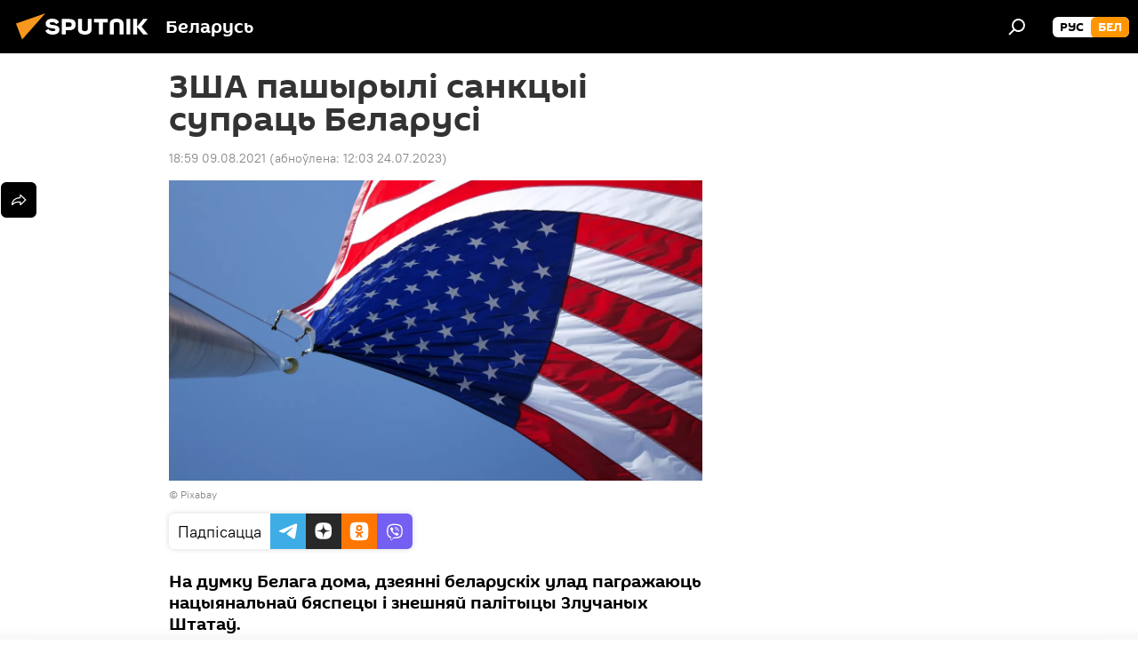

--- FILE ---
content_type: text/html; charset=utf-8
request_url: https://bel.sputnik.by/20210809/zsha-pashyryl-sanktsy-suprats-belarus-1055532418.html
body_size: 22467
content:
<!DOCTYPE html><html lang="ru" data-lang="blr" data-charset="" dir="ltr"><head prefix="og: http://ogp.me/ns# fb: http://ogp.me/ns/fb# article: http://ogp.me/ns/article#"><title>ЗША пашырылі санкцыі супраць Беларусі - 09.08.2021, Sputnik Беларусь</title><meta name="description" content="На думку Белага дома, дзеянні беларускіх улад пагражаюць нацыянальнай бяспецы і знешняй палітыцы Злучаных Штатаў. 09.08.2021, Sputnik Беларусь"><meta name="keywords" content="беларусь, зша, санкцыі, белы дом, у свеце, бяспека, палітыка"><meta http-equiv="X-UA-Compatible" content="IE=edge,chrome=1"><meta http-equiv="Content-Type" content="text/html; charset=utf-8"><meta name="robots" content="index, follow, max-image-preview:large"><meta name="viewport" content="width=device-width, initial-scale=1.0, maximum-scale=1.0, user-scalable=yes"><meta name="HandheldFriendly" content="true"><meta name="MobileOptimzied" content="width"><meta name="referrer" content="always"><meta name="format-detection" content="telephone=no"><meta name="format-detection" content="address=no"><link rel="alternate" type="application/rss+xml" href="https://bel.sputnik.by/export/rss2/archive/index.xml"><link rel="canonical" href="https://bel.sputnik.by/20210809/zsha-pashyryl-sanktsy-suprats-belarus-1055532418.html"><link rel="preload" as="image" href="https://cdnn11.img.sputnik.by/img/102994/50/1029945020_0:100:1921:1180_1920x0_80_0_0_731be90ae6afc8d0290a31efdc48609b.jpg.webp" imagesrcset="https://cdnn11.img.sputnik.by/img/102994/50/1029945020_0:100:1921:1180_640x0_80_0_0_e5506fcc48c83fd0f98fc93ed7a252dc.jpg.webp 640w,https://cdnn11.img.sputnik.by/img/102994/50/1029945020_0:100:1921:1180_1280x0_80_0_0_c6e68d3cc9545dba30afc5f9295f0c88.jpg.webp 1280w,https://cdnn11.img.sputnik.by/img/102994/50/1029945020_0:100:1921:1180_1920x0_80_0_0_731be90ae6afc8d0290a31efdc48609b.jpg.webp 1920w"><link rel="preconnect" href="https://cdnn11.img.sputnik.by/images/"><link rel="dns-prefetch" href="https://cdnn11.img.sputnik.by/images/"><link rel="alternate" hreflang="ru" href="https://bel.sputnik.by/20210809/zsha-pashyryl-sanktsy-suprats-belarus-1055532418.html"><link rel="alternate" hreflang="x-default" href="https://bel.sputnik.by/20210809/zsha-pashyryl-sanktsy-suprats-belarus-1055532418.html"><link rel="apple-touch-icon" sizes="57x57" href="https://cdnn11.img.sputnik.by/i/favicon/favicon-57x57.png"><link rel="apple-touch-icon" sizes="60x60" href="https://cdnn11.img.sputnik.by/i/favicon/favicon-60x60.png"><link rel="apple-touch-icon" sizes="72x72" href="https://cdnn11.img.sputnik.by/i/favicon/favicon-72x72.png"><link rel="apple-touch-icon" sizes="76x76" href="https://cdnn11.img.sputnik.by/i/favicon/favicon-76x76.png"><link rel="apple-touch-icon" sizes="114x114" href="https://cdnn11.img.sputnik.by/i/favicon/favicon-114x114.png"><link rel="apple-touch-icon" sizes="120x120" href="https://cdnn11.img.sputnik.by/i/favicon/favicon-120x120.png"><link rel="apple-touch-icon" sizes="144x144" href="https://cdnn11.img.sputnik.by/i/favicon/favicon-144x144.png"><link rel="apple-touch-icon" sizes="152x152" href="https://cdnn11.img.sputnik.by/i/favicon/favicon-152x152.png"><link rel="apple-touch-icon" sizes="180x180" href="https://cdnn11.img.sputnik.by/i/favicon/favicon-180x180.png"><link rel="icon" type="image/png" sizes="192x192" href="https://cdnn11.img.sputnik.by/i/favicon/favicon-192x192.png"><link rel="icon" type="image/png" sizes="32x32" href="https://cdnn11.img.sputnik.by/i/favicon/favicon-32x32.png"><link rel="icon" type="image/png" sizes="96x96" href="https://cdnn11.img.sputnik.by/i/favicon/favicon-96x96.png"><link rel="icon" type="image/png" sizes="16x16" href="https://cdnn11.img.sputnik.by/i/favicon/favicon-16x16.png"><link rel="manifest" href="/project_data/manifest.json?4"><meta name="msapplication-TileColor" content="#F4F4F4"><meta name="msapplication-TileImage" content="https://cdnn11.img.sputnik.by/i/favicon/favicon-144x144.png"><meta name="theme-color" content="#F4F4F4"><link rel="shortcut icon" href="https://cdnn11.img.sputnik.by/i/favicon/favicon.ico"><meta property="fb:app_id" content="1762456267404629"><meta name="analytics:lang" content="blr"><meta name="analytics:title" content="ЗША пашырылі санкцыі супраць Беларусі - 09.08.2021, Sputnik Беларусь"><meta name="analytics:keyw" content="geo_Belarus, geo_ZSHA, keyword_sankcy, keyword_Bely_dom, world, keyword_Bjaspeka, politics"><meta name="analytics:rubric" content=""><meta name="analytics:tags" content="Беларусь, ЗША, санкцыі, Белы дом, У свеце, Бяспека, Палітыка"><meta name="analytics:site_domain" content="bel.sputnik.by"><meta name="analytics:article_id" content="1055532418"><meta name="analytics:url" content="https://bel.sputnik.by/20210809/zsha-pashyryl-sanktsy-suprats-belarus-1055532418.html"><meta name="analytics:p_ts" content="1628524740"><meta name="analytics:author" content="Sputnik Беларусь"><meta name="analytics:isscroll" content="0"><meta property="og:url" content="https://bel.sputnik.by/20210809/zsha-pashyryl-sanktsy-suprats-belarus-1055532418.html"><meta property="og:title" content="ЗША пашырылі санкцыі супраць Беларусі"><meta property="og:description" content="На думку Белага дома, дзеянні беларускіх улад пагражаюць нацыянальнай бяспецы і знешняй палітыцы Злучаных Штатаў."><meta property="og:type" content="article"><meta property="og:site_name" content="Sputnik Беларусь"><meta property="og:locale" content="ru_BY"><meta property="og:image" content="https://cdnn11.img.sputnik.by/img/102994/50/1029945020_0:100:1921:1180_2072x0_60_0_0_6d1ac1419d7c0fa72c8b59ce80384798.jpg.webp"><meta property="og:image:width" content="2072"><meta name="relap-image" content="https://cdnn11.img.sputnik.by/img/102994/50/1029945020_0:100:1921:1180_2072x0_80_0_0_a0576a9e28120531db5f193b7744fc4c.jpg.webp"><meta name="twitter:card" content="summary_large_image"><meta name="twitter:image" content="https://cdnn11.img.sputnik.by/img/102994/50/1029945020_0:100:1921:1180_2072x0_60_0_0_6d1ac1419d7c0fa72c8b59ce80384798.jpg.webp"><meta property="article:published_time" content="20210809T1859+0300"><meta property="article:modified_time" content="20230724T1203+0300"><meta property="article:author" content="Sputnik Беларусь"><link rel="author" href="https://bel.sputnik.by"><meta property="article:section" content="Навіны"><meta property="article:tag" content="Беларусь"><meta property="article:tag" content="ЗША"><meta property="article:tag" content="санкцыі"><meta property="article:tag" content="Белы дом"><meta property="article:tag" content="У свеце"><meta property="article:tag" content="Бяспека"><meta property="article:tag" content="Палітыка"><meta name="relap-entity-id" content="1055532418"><link rel="amphtml" href="https://bel.sputnik.by/amp/20210809/zsha-pashyryl-sanktsy-suprats-belarus-1055532418.html"><link rel="preload" as="style" onload="this.onload=null;this.rel='stylesheet'" type="text/css" href="https://cdnn11.img.sputnik.by/css/libs/fonts.min.css?911eb65935"><link rel="stylesheet" type="text/css" href="https://cdnn11.img.sputnik.by/css/common.min.css?9149894256"><link rel="stylesheet" type="text/css" href="https://cdnn11.img.sputnik.by/css/article.min.css?913fe17605"><script src="https://cdnn11.img.sputnik.by/min/js/dist/head.js?9c9052ef3"></script><script data-iub-purposes="1">var _paq = _paq || []; (function() {var stackDomain = window.location.hostname.split('.').reverse();var domain = stackDomain[1] + '.' + stackDomain[0];_paq.push(['setCDNMask', new RegExp('cdn(\\w+).img.'+domain)]); _paq.push(['setSiteId', 'sputnik_by']); _paq.push(['trackPageView']); _paq.push(['enableLinkTracking']); var d=document, g=d.createElement('script'), s=d.getElementsByTagName('script')[0]; g.type='text/javascript'; g.defer=true; g.async=true; g.src='//a.sputniknews.com/js/sputnik.js'; s.parentNode.insertBefore(g,s); } )();</script><script type="text/javascript" src="https://cdnn11.img.sputnik.by/min/js/libs/banners/adfx.loader.bind.js?98d724fe2"></script><script>
                (window.yaContextCb = window.yaContextCb || []).push(() => {
                    replaceOriginalAdFoxMethods();
                    window.Ya.adfoxCode.hbCallbacks = window.Ya.adfoxCode.hbCallbacks || [];
                })
            </script><!--В <head> сайта один раз добавьте код загрузчика-->
<script>window.yaContextCb = window.yaContextCb || []</script>
<script src="https://yandex.ru/ads/system/context.js" async></script>
<script>var endlessScrollFirst = 1055532418; var endlessScrollUrl = '/services/article/infinity/'; var endlessScrollAlgorithm = ''; var endlessScrollQueue = [1103911843, 1103919949, 1103911381, 1039519385, 1103903794, 1103905885, 1103902958, 1103868853, 1039514305, 1103924890, 1103924125, 1103923918, 1103921822, 1103919632, 1103918025];</script><script>var endlessScrollFirst = 1055532418; var endlessScrollUrl = '/services/article/infinity/'; var endlessScrollAlgorithm = ''; var endlessScrollQueue = [1103911843, 1103919949, 1103911381, 1039519385, 1103903794, 1103905885, 1103902958, 1103868853, 1039514305, 1103924890, 1103924125, 1103923918, 1103921822, 1103919632, 1103918025];</script></head><body id="body" data-ab="a" data-emoji="0" class="site_by m-page-article ">
            
                <!-- Yandex.Metrika counter -->
                <script type="text/javascript" >
                (function(m,e,t,r,i,k,a){m[i]=m[i]||function(){(m[i].a=m[i].a||[]).push(arguments)};
                m[i].l=1*new Date();
                for (var j = 0; j < document.scripts.length; j++) {if (document.scripts[j].src === r) { return; }}
                k=e.createElement(t),a=e.getElementsByTagName(t)[0],k.async=1,k.src=r,a.parentNode.insertBefore(k,a)})
                (window, document, "script", "https://mc.yandex.ru/metrika/tag.js", "ym");

                ym(26338833, "init", {
                        clickmap:true,
                        trackLinks:true,
                        accurateTrackBounce:true,
                        webvisor:true
                });
                </script>
                <noscript><div><img src="https://mc.yandex.ru/watch/26338833" style="position:absolute; left:-9999px;" alt="" /></div></noscript>
                <!-- /Yandex.Metrika counter -->
            
        <div class="schema_org" itemscope="itemscope" itemtype="https://schema.org/WebSite"><meta itemprop="name" content="Sputnik Беларусь"><meta itemprop="alternateName" content="Sputnik Беларусь"><meta itemprop="description" content="Апошнія навіны Беларусі і свету чытайце сёння на беларускай мове: палітыка, эканоміка, грамадства, спорт і культура."><a itemprop="url" href="https://bel.sputnik.by" title="Sputnik Беларусь"> </a><meta itemprop="image" content="https://bel.sputnik.by/i/logo/logo.png"></div><ul class="schema_org" itemscope="itemscope" itemtype="http://schema.org/BreadcrumbList"><li itemprop="itemListElement" itemscope="itemscope" itemtype="http://schema.org/ListItem"><meta itemprop="name" content="Sputnik Беларусь"><meta itemprop="position" content="1"><meta itemprop="item" content="https://bel.sputnik.by"><a itemprop="url" href="https://bel.sputnik.by" title="Sputnik Беларусь"> </a></li><li itemprop="itemListElement" itemscope="itemscope" itemtype="http://schema.org/ListItem"><meta itemprop="name" content="Навіны"><meta itemprop="position" content="2"><meta itemprop="item" content="https://bel.sputnik.by/20210809/"><a itemprop="url" href="https://bel.sputnik.by/20210809/" title="Навіны"> </a></li><li itemprop="itemListElement" itemscope="itemscope" itemtype="http://schema.org/ListItem"><meta itemprop="name" content="ЗША пашырылі санкцыі супраць Беларусі"><meta itemprop="position" content="3"><meta itemprop="item" content="https://bel.sputnik.by/20210809/zsha-pashyryl-sanktsy-suprats-belarus-1055532418.html"><a itemprop="url" href="https://bel.sputnik.by/20210809/zsha-pashyryl-sanktsy-suprats-belarus-1055532418.html" title="ЗША пашырылі санкцыі супраць Беларусі"> </a></li></ul><div class="container"><div class="banner m-before-header m-article-desktop" data-position="article_desktop_header" data-infinity="1"><aside class="banner__content"><iframe class="relap-runtime-iframe" style="position:absolute;top:-9999px;left:-9999px;visibility:hidden;" srcdoc="<script src='https://relap.io/v7/relap.js' data-relap-token='HvaPHeJmpVila25r'></script>"></iframe>


<!--AdFox START-->
<!--riaru-->
<!--Площадка: sputnik.by / * / *-->
<!--Тип баннера: 100%x-->
<!--Расположение: 21223_n-bn23-х120-desk-->
<div id="adfox_article_desk100_120-1_1"></div>
<script>
    window.yaContextCb.push(()=>{
    window.Ya.adfoxCode.create({
        ownerId: 249922,
        containerId: 'adfox_article_desk100_120-1_1',
        params: {
            pp: 'bpyn',
            ps: 'ckaq',
            p2: 'fluh',
            puid1: '',
            puid2: '',
            puid3: '',
            puid4: 'geo_Belarus:geo_ZSHA:keyword_sankcy:keyword_Bely_dom:world:keyword_Bjaspeka:politics'
            }
        })
    })
</script></aside></div><div class="banner m-before-header m-article-mobile" data-position="article_mobile_header" data-infinity="1"><aside class="banner__content"><!--AdFox START-->
<!--riaru-->
<!--Площадка: sputnik.by / * / *-->
<!--Тип баннера: 100%x-->
<!--Расположение: 21228_n-bn28-х100-mob-->
<div id="adfox_article_mob-1-100-300_1"></div>
<script>
    window.yaContextCb.push(()=>{
    window.Ya.adfoxCode.create({
        ownerId: 249922,
        containerId: 'adfox_article_mob-1-100-300_1',
        params: {
            pp: 'bpyp',
            ps: 'ckaq',
            p2: 'fluh',
            puid1: '',
            puid2: '',
            puid3: '',
            puid4: 'geo_Belarus:geo_ZSHA:keyword_sankcy:keyword_Bely_dom:world:keyword_Bjaspeka:politics'
            }
        })
    })
</script></aside></div></div><div class="page" id="page"><div id="alerts"><script type="text/template" id="alertAfterRegisterTemplate">
                    
                        <div class="auth-alert m-hidden" id="alertAfterRegister">
                            <div class="auth-alert__text">
                                <%- data.success_title %> <br />
                                <%- data.success_email_1 %>
                                <span class="m-email"></span>
                                <%- data.success_email_2 %>
                            </div>
                            <div class="auth-alert__btn">
                                <button class="form__btn m-min m-black confirmEmail">
                                    <%- data.send %>
                                </button>
                            </div>
                        </div>
                    
                </script><script type="text/template" id="alertAfterRegisterNotifyTemplate">
                    
                        <div class="auth-alert" id="alertAfterRegisterNotify">
                            <div class="auth-alert__text">
                                <%- data.golink_1 %>
                                <span class="m-email">
                                    <%- user.mail %>
                                </span>
                                <%- data.golink_2 %>
                            </div>
                            <% if (user.registerConfirmCount <= 2 ) {%>
                                <div class="auth-alert__btn">
                                    <button class="form__btn m-min m-black confirmEmail">
                                        <%- data.send %>
                                    </button>
                                </div>
                            <% } %>
                        </div>
                    
                </script></div><div class="anchor" id="anchor"><div class="header " id="header"><div class="m-relative"><div class="container m-header"><div class="header__wrap"><div class="header__name"><div class="header__logo"><a href="/" title="Sputnik Беларусь"><svg xmlns="http://www.w3.org/2000/svg" width="176" height="44" viewBox="0 0 176 44" fill="none"><path class="chunk_1" fill-rule="evenodd" clip-rule="evenodd" d="M45.8073 18.3817C45.8073 19.5397 47.1661 19.8409 49.3281 20.0417C54.1074 20.4946 56.8251 21.9539 56.8461 25.3743C56.8461 28.7457 54.2802 30.9568 48.9989 30.9568C44.773 30.9568 42.1067 29.1496 41 26.5814L44.4695 24.5688C45.3754 25.9277 46.5334 27.0343 49.4005 27.0343C51.3127 27.0343 52.319 26.4296 52.319 25.5751C52.319 24.5665 51.6139 24.2163 48.3942 23.866C43.7037 23.3617 41.3899 22.0029 41.3899 18.5824C41.3899 15.9675 43.3511 13 48.9359 13C52.9611 13 55.6274 14.8095 56.4305 17.1746L53.1105 19.1358C53.0877 19.1012 53.0646 19.0657 53.041 19.0295C52.4828 18.1733 51.6672 16.9224 48.6744 16.9224C46.914 16.9224 45.8073 17.4758 45.8073 18.3817ZM67.4834 13.3526H59.5918V30.707H64.0279V26.0794H67.4484C72.1179 26.0794 75.0948 24.319 75.0948 19.6401C75.0854 15.3138 72.6199 13.3526 67.4834 13.3526ZM67.4834 22.206H64.0186V17.226H67.4834C69.8975 17.226 70.654 18.0291 70.654 19.6891C70.6587 21.6527 69.6524 22.206 67.4834 22.206ZM88.6994 24.7206C88.6994 26.2289 87.4924 27.0857 85.3794 27.0857C83.3178 27.0857 82.1597 26.2289 82.1597 24.7206V13.3526H77.7236V25.0264C77.7236 28.6477 80.7425 30.9615 85.4704 30.9615C89.9999 30.9615 93.1168 28.8601 93.1168 25.0264V13.3526H88.6808L88.6994 24.7206ZM136.583 13.3526H132.159V30.7023H136.583V13.3526ZM156.097 13.3526L149.215 21.9235L156.45 30.707H151.066L144.276 22.4559V30.707H139.85V13.3526H144.276V21.8021L151.066 13.3526H156.097ZM95.6874 17.226H101.221V30.707H105.648V17.226H111.181V13.3526H95.6874V17.226ZM113.49 18.7342C113.49 15.2134 116.458 13 121.085 13C125.715 13 128.888 15.0616 128.902 18.7342V30.707H124.466V18.935C124.466 17.6789 123.259 16.8734 121.146 16.8734C119.094 16.8734 117.926 17.6789 117.926 18.935V30.707H113.49V18.7342Z" fill="white"></path><path class="chunk_2" d="M41 7L14.8979 36.5862L8 18.431L41 7Z" fill="#F8961D"></path></svg></a></div><div class="header__project"><span class="header__project-title">Беларусь</span></div></div><div class="header__controls" data-nosnippet=""><div class="share m-header" data-id="1055532418" data-url="https://bel.sputnik.by/20210809/zsha-pashyryl-sanktsy-suprats-belarus-1055532418.html" data-title="ЗША пашырылі санкцыі супраць Беларусі"></div><div class="header__menu"><span class="header__menu-item" data-modal-open="search"><svg class="svg-icon"><use xmlns:xlink="http://www.w3.org/1999/xlink" xlink:href="/i/sprites/package/inline.svg?63#search"></use></svg></span></div><div class="switcher m-double"><div class="switcher__label"><span class="switcher__title">бел</span><span class="switcher__icon"><svg class="svg-icon"><use xmlns:xlink="http://www.w3.org/1999/xlink" xlink:href="/i/sprites/package/inline.svg?63#arrowDown"></use></svg></span></div><div class="switcher__dropdown"><div translate="no" class="notranslate"><div class="switcher__list"><a href="https://sputnik.by/" class="switcher__link"><span class="switcher__project">Sputnik Беларусь</span><span class="switcher__abbr" data-abbr="рус">рус</span></a><a href="https://bel.sputnik.by/" class="switcher__link m-selected"><span class="switcher__project">Sputnik Беларусь (бел.яз.)</span><span class="switcher__abbr" data-abbr="бел">бел</span><i class="switcher__accept"><svg class="svg-icon"><use xmlns:xlink="http://www.w3.org/1999/xlink" xlink:href="/i/sprites/package/inline.svg?63#ok"></use></svg></i></a></div></div></div></div></div></div></div></div></div></div><script>var GLOBAL = GLOBAL || {}; GLOBAL.translate = {}; GLOBAL.rtl = 0; GLOBAL.lang = "blr"; GLOBAL.design = "by"; GLOBAL.charset = ""; GLOBAL.project = "sputnik_by"; GLOBAL.htmlCache = 1; GLOBAL.translate.search = {}; GLOBAL.translate.search.notFound = "Нічога не знойдзена"; GLOBAL.translate.search.stringLenght = "Увядзіце больш літар для пошука"; GLOBAL.www = "https://bel.sputnik.by"; GLOBAL.seo = {}; GLOBAL.seo.title = ""; GLOBAL.seo.keywords = ""; GLOBAL.seo.description = ""; GLOBAL.sock = {}; GLOBAL.sock.server = "https://cm.sputniknews.com/chat"; GLOBAL.sock.lang = "blr"; GLOBAL.sock.project = "sputnik_by"; GLOBAL.social = {}; GLOBAL.social.fbID = "1762456267404629"; GLOBAL.share = [ { name: 'telegram', mobile: false },{ name: 'odnoklassniki', mobile: false },{ name: 'viber', mobile: false },{ name: 'twitter', mobile: false },{ name: 'whatsapp', mobile: false },{ name: 'messenger', mobile: true } ]; GLOBAL.csrf_token = ''; GLOBAL.search = {}; GLOBAL.auth = {}; GLOBAL.auth.status = 'error'; GLOBAL.auth.provider = ''; GLOBAL.auth.twitter = '/id/twitter/request/'; GLOBAL.auth.facebook = '/id/facebook/request/'; GLOBAL.auth.vkontakte = '/id/vkontakte/request/'; GLOBAL.auth.google = '/id/google/request/'; GLOBAL.auth.ok = '/id/ok/request/'; GLOBAL.auth.apple = '/id/apple/request/'; GLOBAL.auth.moderator = ''; GLOBAL.user = {}; GLOBAL.user.id = ""; GLOBAL.user.emailActive = ""; GLOBAL.user.registerConfirmCount = 0; GLOBAL.article = GLOBAL.article || {}; GLOBAL.article.id = 1055532418; GLOBAL.article.chat_expired = !!1; GLOBAL.chat = GLOBAL.chat || {}; GLOBAL.chat.show = !!1; GLOBAL.locale = {"convertDate":{"yesterday":"\u0432\u0447\u0435\u0440\u0430","hours":{"nominative":"%{s} \u043c\u0438\u043d\u0443\u0442\u0443 \u043d\u0430\u0437\u0430\u0434","genitive":"%{s} \u043c\u0438\u043d\u0443\u0442\u044b \u043d\u0430\u0437\u0430\u0434"},"minutes":{"nominative":"%{s} \u0447\u0430\u0441 \u043d\u0430\u0437\u0430\u0434","genitive":"%{s} \u0447\u0430\u0441\u0430 \u043d\u0430\u0437\u0430\u0434"}},"js_templates":{"unread":"\u041d\u0435\u043f\u0440\u043e\u0447\u0438\u0442\u0430\u043d\u043d\u044b\u0435","you":"\u0412\u044b","author":"\u0430\u0432\u0442\u043e\u0440","report":"\u041f\u043e\u0436\u0430\u043b\u043e\u0432\u0430\u0442\u044c\u0441\u044f","reply":"\u041e\u0442\u0432\u0435\u0442\u0438\u0442\u044c","block":"\u0417\u0430\u0431\u043b\u043e\u043a\u0438\u0440\u043e\u0432\u0430\u0442\u044c","remove":"\u0423\u0434\u0430\u043b\u0438\u0442\u044c","closeall":"\u0417\u0430\u043a\u0440\u044b\u0442\u044c \u0432\u0441\u0435","notifications":"Notificaciones","disable_twelve":"\u041e\u0442\u043a\u043b\u044e\u0447\u0438\u0442\u044c \u043d\u0430 12 \u0447\u0430\u0441\u043e\u0432","new_message":"\u041d\u043e\u0432\u043e\u0435 \u0441\u043e\u043e\u0431\u0449\u0435\u043d\u0438\u0435 \u043e\u0442sputniknews.ru","acc_block":"\u0412\u0430\u0448 \u0430\u043a\u043a\u0430\u0443\u043d\u0442 \u0437\u0430\u0431\u043b\u043e\u043a\u0438\u0440\u043e\u0432\u0430\u043d \u0430\u0434\u043c\u0438\u043d\u0438\u0441\u0442\u0440\u0430\u0442\u043e\u0440\u043e\u043c \u0441\u0430\u0439\u0442\u0430","acc_unblock":"\u0412\u0430\u0448 \u0430\u043a\u043a\u0430\u0443\u043d\u0442 \u0440\u0430\u0437\u0431\u043b\u043e\u043a\u0438\u0440\u043e\u0432\u0430\u043d \u0430\u0434\u043c\u0438\u043d\u0438\u0441\u0442\u0440\u0430\u0442\u043e\u0440\u043e\u043c \u0441\u0430\u0439\u0442\u0430","you_subscribe_1":"\u0412\u044b \u043f\u043e\u0434\u043f\u0438\u0441\u0430\u043d\u044b \u043d\u0430 \u0442\u0435\u043c\u0443 ","you_subscribe_2":"\u0423\u043f\u0440\u0430\u0432\u043b\u044f\u0442\u044c \u0441\u0432\u043e\u0438\u043c\u0438 \u043f\u043e\u0434\u043f\u0438\u0441\u043a\u0430\u043c\u0438 \u0432\u044b \u043c\u043e\u0436\u0435\u0442\u0435 \u0432 \u043b\u0438\u0447\u043d\u043e\u043c \u043a\u0430\u0431\u0438\u043d\u0435\u0442\u0435","you_received_warning_1":"\u0412\u044b \u043f\u043e\u043b\u0443\u0447\u0438\u043b\u0438 ","you_received_warning_2":" \u043f\u0440\u0435\u0434\u0443\u043f\u0440\u0435\u0436\u0434\u0435\u043d\u0438\u0435. \u0423\u0432\u0430\u0436\u0430\u0439\u0442\u0435 \u0434\u0440\u0443\u0433\u0438\u0445 \u0443\u0447\u0430\u0441\u0442\u043d\u0438\u043a\u043e\u0432 \u0438 \u043d\u0435 \u043d\u0430\u0440\u0443\u0448\u0430\u0439\u0442\u0435 \u043f\u0440\u0430\u0432\u0438\u043b\u0430 \u043a\u043e\u043c\u043c\u0435\u043d\u0442\u0438\u0440\u043e\u0432\u0430\u043d\u0438\u044f. \u041f\u043e\u0441\u043b\u0435 \u0442\u0440\u0435\u0442\u044c\u0435\u0433\u043e \u043d\u0430\u0440\u0443\u0448\u0435\u043d\u0438\u044f \u0432\u044b \u0431\u0443\u0434\u0435\u0442\u0435 \u0437\u0430\u0431\u043b\u043e\u043a\u0438\u0440\u043e\u0432\u0430\u043d\u044b \u043d\u0430 12 \u0447\u0430\u0441\u043e\u0432.","block_time":"\u0421\u0440\u043e\u043a \u0431\u043b\u043e\u043a\u0438\u0440\u043e\u0432\u043a\u0438: ","hours":" \u0447\u0430\u0441\u043e\u0432","forever":"\u043d\u0430\u0432\u0441\u0435\u0433\u0434\u0430","feedback":"\u0421\u0432\u044f\u0437\u0430\u0442\u044c\u0441\u044f","my_subscriptions":"\u041c\u043e\u0438 \u043f\u043e\u0434\u043f\u0438\u0441\u043a\u0438","rules":"\u041f\u0440\u0430\u0432\u0438\u043b\u0430 \u043a\u043e\u043c\u043c\u0435\u043d\u0442\u0438\u0440\u043e\u0432\u0430\u043d\u0438\u044f \u043c\u0430\u0442\u0435\u0440\u0438\u0430\u043b\u043e\u0432","chat":"\u0427\u0430\u0442: ","chat_new_messages":"\u041d\u043e\u0432\u044b\u0435 \u0441\u043e\u043e\u0431\u0449\u0435\u043d\u0438\u044f \u0432 \u0447\u0430\u0442\u0435","chat_moder_remove_1":"\u0412\u0430\u0448\u0435 \u0441\u043e\u043e\u0431\u0449\u0435\u043d\u0438\u0435 ","chat_moder_remove_2":" \u0431\u044b\u043b\u043e \u0443\u0434\u0430\u043b\u0435\u043d\u043e \u0430\u0434\u043c\u0438\u043d\u0438\u0441\u0442\u0440\u0430\u0442\u043e\u0440\u043e\u043c","chat_close_time_1":"\u0412 \u0447\u0430\u0442\u0435 \u043d\u0438\u043a\u0442\u043e \u043d\u0435 \u043f\u0438\u0441\u0430\u043b \u0431\u043e\u043b\u044c\u0448\u0435 12 \u0447\u0430\u0441\u043e\u0432, \u043e\u043d \u0437\u0430\u043a\u0440\u043e\u0435\u0442\u0441\u044f \u0447\u0435\u0440\u0435\u0437 ","chat_close_time_2":" \u0447\u0430\u0441\u043e\u0432","chat_new_emoji_1":"\u041d\u043e\u0432\u044b\u0435 \u0440\u0435\u0430\u043a\u0446\u0438\u0438 ","chat_new_emoji_2":" \u0432\u0430\u0448\u0435\u043c\u0443 \u0441\u043e\u043e\u0431\u0449\u0435\u043d\u0438\u044e ","chat_message_reply_1":"\u041d\u0430 \u0432\u0430\u0448 \u043a\u043e\u043c\u043c\u0435\u043d\u0442\u0430\u0440\u0438\u0439 ","chat_message_reply_2":" \u043e\u0442\u0432\u0435\u0442\u0438\u043b \u043f\u043e\u043b\u044c\u0437\u043e\u0432\u0430\u0442\u0435\u043b\u044c ","emoji_1":"\u041f\u0430\u0434\u0430\u0431\u0430\u0435\u0446\u0446\u0430","emoji_2":"\u0425\u0430-\u0445\u0430","emoji_3":"\u0414\u0437\u0456\u045e\u043d\u0430","emoji_4":"\u0421\u0443\u043c\u043d\u0430","emoji_5":"\u0410\u0431\u0443\u0440\u0430\u043b\u044c\u043d\u0430","emoji_6":"\u041d\u0435 \u043f\u0430\u0434\u0430\u0431\u0430\u0435\u0446\u0446\u0430","site_subscribe_podcast":{"success":"\u0421\u043f\u0430\u0441\u0438\u0431\u043e, \u0432\u044b \u043f\u043e\u0434\u043f\u0438\u0441\u0430\u043d\u044b \u043d\u0430 \u0440\u0430\u0441\u0441\u044b\u043b\u043a\u0443! \u041d\u0430\u0441\u0442\u0440\u043e\u0438\u0442\u044c \u0438\u043b\u0438 \u043e\u0442\u043c\u0435\u043d\u0438\u0442\u044c \u043f\u043e\u0434\u043f\u0438\u0441\u043a\u0443 \u043c\u043e\u0436\u043d\u043e \u0432 \u043b\u0438\u0447\u043d\u043e\u043c \u043a\u0430\u0431\u0438\u043d\u0435\u0442\u0435","subscribed":"\u0412\u044b \u0443\u0436\u0435 \u043f\u043e\u0434\u043f\u0438\u0441\u0430\u043d\u044b \u043d\u0430 \u044d\u0442\u0443 \u0440\u0430\u0441\u0441\u044b\u043b\u043a\u0443","error":"\u041f\u0440\u043e\u0438\u0437\u043e\u0448\u043b\u0430 \u043d\u0435\u043f\u0440\u0435\u0434\u0432\u0438\u0434\u0435\u043d\u043d\u0430\u044f \u043e\u0448\u0438\u0431\u043a\u0430. \u041f\u043e\u0436\u0430\u043b\u0443\u0439\u0441\u0442\u0430, \u043f\u043e\u0432\u0442\u043e\u0440\u0438\u0442\u0435 \u043f\u043e\u043f\u044b\u0442\u043a\u0443 \u043f\u043e\u0437\u0436\u0435"}},"smartcaptcha":{"site_key":"ysc1_Zf0zfLRI3tRHYHJpbX6EjjBcG1AhG9LV0dmZQfJu8ba04c1b"}}; GLOBAL = {...GLOBAL, ...{"subscribe":{"email":"\u0410\u0434\u0440\u0430\u0441 \u0432\u0430\u0448\u0430\u0439 \u043f\u043e\u0448\u0442\u044b","button":"\u041f\u0430\u0434\u043f\u0456\u0441\u0430\u0446\u0446\u0430","send":"\u0414\u0437\u044f\u043a\u0443\u0439, \u0432\u0430\u043c \u0430\u0434\u043f\u0440\u0430\u045e\u043b\u0435\u043d\u044b \u043b\u0456\u0441\u0442 \u0441\u0430 \u0441\u043f\u0430\u0441\u044b\u043b\u043a\u0430\u0439 \u0434\u043b\u044f \u043f\u0430\u0446\u0432\u0435\u0440\u0434\u0436\u0430\u043d\u043d\u044f \u043f\u0430\u0434\u043f\u0456\u0441\u043a\u0456","subscribe":"\u0414\u0437\u044f\u043a\u0443\u0439, \u0432\u044b \u043f\u0430\u0434\u043f\u0456\u0441\u0430\u043d\u044b \u043d\u0430 \u0440\u0430\u0441\u0441\u044b\u043b\u043a\u0443! \u0417\u0440\u0430\u0431\u0456\u0446\u044c \u0430\u0431\u043e \u0430\u0434\u043c\u044f\u043d\u0456\u0446\u044c \u043f\u0430\u0434\u043f\u0456\u0441\u043a\u0443 \u043c\u043e\u0436\u043d\u0430 \u045e \u0430\u0441\u0430\u0431\u0456\u0441\u0442\u044b\u043c \u043a\u0430\u0431\u0456\u043d\u0435\u0446\u0435","confirm":"\u0412\u044b \u045e\u0436\u043e \u043f\u0430\u0434\u043f\u0456\u0441\u0430\u043d\u044b \u043d\u0430 \u0433\u044d\u0442\u0443\u044e \u0440\u0430\u0441\u0441\u044b\u043b\u043a\u0443","registration":{"@attributes":{"button":"\u0417\u0430\u0440\u0435\u0433\u0438\u0441\u0442\u0440\u0438\u0440\u043e\u0432\u0430\u0442\u044c\u0441\u044f"}},"social":{"@attributes":{"count":"11"},"comment":[{},{}],"item":[{"@attributes":{"type":"yt","title":"YouTube"}},{"@attributes":{"type":"sc","title":"SoundCloud"}},{"@attributes":{"type":"ok","title":"odnoklassniki"}},{"@attributes":{"type":"tw","title":"twitter"}},{"@attributes":{"type":"tam","title":"tamtam"}},{"@attributes":{"type":"vk","title":"vkontakte"}},{"@attributes":{"type":"tg","title":"telegram"}},{"@attributes":{"type":"yd","title":"yandex dzen"}},{"@attributes":{"type":"vb","title":"viber"}}]}}}}; GLOBAL.js = {}; GLOBAL.js.videoplayer = "https://cdnn11.img.sputnik.by/min/js/dist/videoplayer.js?9651130d6"; GLOBAL.userpic = "/userpic/"; GLOBAL.gmt = ""; GLOBAL.tz = "+0300"; GLOBAL.projectList = [ { title: 'Міжнародны', country: [ { title: 'Англійскі', url: 'https://sputnikglobe.com', flag: 'flags-INT', lang: 'International', lang2: 'English' }, ] }, { title: 'Бліжні Усход', country: [ { title: 'Арабскі', url: 'https://sarabic.ae/', flag: 'flags-INT', lang: 'Sputnik عربي', lang2: 'Arabic' }, { title: 'Турэцкі', url: 'https://anlatilaninotesi.com.tr/', flag: 'flags-TUR', lang: 'Türkiye', lang2: 'Türkçe' }, { title: 'Фарсі', url: 'https://spnfa.ir/', flag: 'flags-INT', lang: 'Sputnik ایران', lang2: 'Persian' }, { title: 'Дары', url: 'https://sputnik.af/', flag: 'flags-INT', lang: 'Sputnik افغانستان', lang2: 'Dari' }, ] }, { title: 'Лацінская Амерыка', country: [ { title: 'Іспанскі', url: 'https://noticiaslatam.lat/', flag: 'flags-INT', lang: 'Mundo', lang2: 'Español' }, { title: 'Партугальскі', url: 'https://noticiabrasil.net.br/', flag: 'flags-BRA', lang: 'Brasil', lang2: 'Português' }, ] }, { title: 'Паўднёвая Азія', country: [ { title: 'Хіндзі', url: 'https://hindi.sputniknews.in', flag: 'flags-IND', lang: 'भारत', lang2: 'हिंदी' }, { title: 'Англійскі', url: 'https://sputniknews.in', flag: 'flags-IND', lang: 'India', lang2: 'English' }, ] }, { title: 'Усходняя і Паўднёва-Усходняя Азія', country: [ { title: 'В\'етнамскі', url: 'https://kevesko.vn/', flag: 'flags-VNM', lang: 'Việt Nam', lang2: 'Tiếng Việt' }, { title: 'Японскі', url: 'https://sputniknews.jp/', flag: 'flags-JPN', lang: '日本', lang2: '日本語' }, { title: 'Кітайскі', url: 'https://sputniknews.cn/', flag: 'flags-CHN', lang: '中国', lang2: '中文' }, ] }, { title: 'Цэнтральная Азія', country: [ { title: 'Казахскі', url: 'https://sputnik.kz/', flag: 'flags-KAZ', lang: 'Қазақстан', lang2: 'Қазақ тілі' }, { title: 'Кіргізскі', url: 'https://sputnik.kg/', flag: 'flags-KGZ', lang: 'Кыргызстан', lang2: 'Кыргызча' }, { title: 'Узбекскі', url: 'https://oz.sputniknews.uz/', flag: 'flags-UZB', lang: 'Oʻzbekiston', lang2: 'Ўзбекча' }, { title: 'Таджыкскі', url: 'https://sputnik.tj/', flag: 'flags-TJK', lang: 'Тоҷикистон', lang2: 'Тоҷикӣ' }, ] }, { title: 'Афрыка', country: [ { title: 'Французскі', url: 'https://fr.sputniknews.africa/', flag: 'flags-INT', lang: 'Afrique', lang2: 'Français' }, { title: 'Англійскі', url: 'https://en.sputniknews.africa', flag: 'flags-INT', lang: 'Africa', lang2: 'English' }, ] }, { title: 'Закаўказзе', country: [ { title: 'Армянскі', url: 'https://arm.sputniknews.ru/', flag: 'flags-ARM', lang: 'Արմենիա', lang2: 'Հայերեն' }, { title: 'Абхазскі', url: 'https://sputnik-abkhazia.info/', flag: 'flags-ABH', lang: 'Аҧсны', lang2: 'Аҧсышәала' }, { title: 'Асецінскі', url: 'https://sputnik-ossetia.com/', flag: 'flags-OST', lang: 'Хуссар Ирыстон', lang2: 'Иронау' }, { title: 'Грузінскі', url: 'https://sputnik-georgia.com/', flag: 'flags-GEO', lang: 'საქართველო', lang2: 'ქართული' }, { title: 'Азербайджанскі', url: 'https://sputnik.az/', flag: 'flags-AZE', lang: 'Azərbaycan', lang2: 'Аzərbaycanca' }, ] }, { title: 'Еўропа', country: [ { title: 'Сербскі', url: 'https://sputnikportal.rs/', flag: 'flags-SRB', lang: 'Србиjа', lang2: 'Српски' }, { title: 'Рускі', url: 'https://lv.sputniknews.ru/', flag: 'flags-LVA', lang: 'Latvija', lang2: 'Русский' }, { title: 'Рускі', url: 'https://lt.sputniknews.ru/', flag: 'flags-LTU', lang: 'Lietuva', lang2: 'Русский' }, { title: 'Малдаўскі', url: 'https://md.sputniknews.com/', flag: 'flags-MDA', lang: 'Moldova', lang2: 'Moldovenească' }, { title: 'Беларускі', url: 'https://bel.sputnik.by/', flag: 'flags-BLR', lang: 'Беларусь', lang2: 'Беларускi' } ] }, ];</script><div class="wrapper" id="endless" data-infinity-max-count="2"><div class="endless__item " data-infinity="1" data-supertag="0" data-remove-fat="0" data-advertisement-project="0" data-remove-advertisement="0" data-id="1055532418" data-date="20210809" data-endless="1" data-domain="bel.sputnik.by" data-project="sputnik_by" data-url="/20210809/zsha-pashyryl-sanktsy-suprats-belarus-1055532418.html" data-full-url="https://bel.sputnik.by/20210809/zsha-pashyryl-sanktsy-suprats-belarus-1055532418.html" data-title="ЗША пашырылі санкцыі супраць Беларусі" data-published="2021-08-09T18:59+0300" data-text-length="2218" data-keywords="беларусь, зша, санкцыі, белы дом, у свеце, бяспека, палітыка" data-author="Sputnik Беларусь" data-analytics-keyw="geo_Belarus, geo_ZSHA, keyword_sankcy, keyword_Bely_dom, world, keyword_Bjaspeka, politics" data-analytics-rubric="" data-analytics-tags="Беларусь, ЗША, санкцыі, Белы дом, У свеце, Бяспека, Палітыка" data-article-show="" data-chat-expired="" data-pts="1628524740" data-article-type="article" data-is-scroll="1" data-head-title="ЗША пашырылі санкцыі супраць Беларусі - Sputnik Беларусь, 09.08.2021"><div class="container m-content"><div class="layout"><div class="article "><div class="article__meta" itemscope="" itemtype="https://schema.org/Article"><div itemprop="mainEntityOfPage">https://bel.sputnik.by/20210809/zsha-pashyryl-sanktsy-suprats-belarus-1055532418.html</div><a itemprop="url" href="https://bel.sputnik.by/20210809/zsha-pashyryl-sanktsy-suprats-belarus-1055532418.html" title="ЗША пашырылі санкцыі супраць Беларусі"></a><div itemprop="headline">ЗША пашырылі санкцыі супраць Беларусі</div><div itemprop="name">ЗША пашырылі санкцыі супраць Беларусі</div><div itemprop="alternateName">Sputnik Беларусь</div><div itemprop="description">На думку Белага дома, дзеянні беларускіх улад пагражаюць нацыянальнай бяспецы і знешняй палітыцы Злучаных Штатаў. 09.08.2021, Sputnik Беларусь</div><div itemprop="datePublished">2021-08-09T18:59+0300</div><div itemprop="dateCreated">2021-08-09T18:59+0300</div><div itemprop="dateModified">2023-07-24T12:03+0300</div><div itemprop="articleSection">беларусь</div><div itemprop="articleSection">зша</div><div itemprop="articleSection">санкцыі</div><div itemprop="articleSection">белы дом</div><div itemprop="articleSection">у свеце</div><div itemprop="articleSection">бяспека</div><div itemprop="articleSection">палітыка</div><div itemprop="associatedMedia">https://cdnn11.img.sputnik.by/img/102994/50/1029945020_0:100:1921:1180_1920x0_80_0_0_731be90ae6afc8d0290a31efdc48609b.jpg.webp</div><div itemprop="articleBody">МІНСК, 9 жні – Sputnik. Злучаныя Штаты Амерыкі пашырылі санкцыі супраць Беларусі, паведамілі ў панядзелак у прэс-службе Белага дома.Там таксама адзначаецца, што дзейнасць беларускіх улад уяўляе сабой пагрозу нацыянальнай бяспецы і знешняй палітыцы Злучаных Штатаў.Згодна з указам, падпісаным Байдэнам, абмежаванні закрануць асоб, якія "працуюць або працавалі ў абаронным або звязаным з ім сектарах, энергетычным сектары, сектары вытворчасці калійных удабрэнняў, сектары вытворчасці тытунёвых вырабаў, будаўнічым і транспартным сектарах эканомікі Беларусі".Новыя абмежавальныя меры закранаюць бізнесменаў, набліжаных да прэзідэнта Аляксандра Лукашэнкі, а таксама кампаній, што імі кантралююцца. Усяго ў спісе 23 фізічныя асобы і 21 кампанія. Сярод іх бізнесмен Аляксей Алексін, намеснік старшыні СК Сяргей Аземша, кіраўнік камітэта Дзмітрый Гара, дэпутаты Генадзь Давыдзька і Алег Гайдукевіч і іншыя. Сярод прадпрыемстваў - Белнафтагаз, Беларуськалій, Абсалютбанк, Энерга-Ойл, Дана Холдынг, а таксама Нацыянальны алімпійскі камітэт і іншыя. Увесь спіс апублікаваны на сайце Мінфіна ЗША.Хроніка санкцый супраць БеларусіЗлучаныя Штаты з 3 чэрвеня аднавілі санкцыі супраць 9 прадпрыемстваў беларускага нафтапрамысловага комплексу, якія складаюць аснову дадзенай галіны ў рэспубліцы.Заходнія краіны ўвялі санкцыі супраць Беларусі сінхронна 21 чэрвеня. У "чорным спісе" Еўрасаюза апынуліся 8 прадпрыемстваў і 78 грамадзян рэспублікі, ЗША - 16 фізічных і 5 юрыдычных асоб, Вялікабрытаніі - 11 чалавек і 2 арганізацыі, Канады - 17 фізічных асоб і 5 арганізацый. Ім таксама забаронена ездзіць у/праз краіны ЕС, а існуючыя актывы ў ЕС замарозяць.Акрамя гэтага, еўрапейскім бізнесменам і кампаніям забаронена даваць сродкі тым, хто занесены ў санкцыйны пералік ЕС. У ім зараз 166 фізічных і 15 юрыдычных асоб.З 25 чэрвеня ўступілі ў сілу сектаральныя санкцыі супраць Беларусі, якія закранаюць гандаль нафтапрадуктамі і калійнымі ўгнаеннямі.Беларусь 28 чэрвеня ўвяла санкцыі ў адказ у дачыненні да ЕС, у тым ліку прыпыніла ўдзел ва "Усходнім партнёрстве" і прыступіла да працэдуры "замарожвання" пагаднення аб рэадмісіі з ЕС.Чытайце таксама:</div><div itemprop="contentLocation">беларусь</div><div itemprop="contentLocation">зша</div><div itemprop="copyrightHolder" itemscope="" itemtype="http://schema.org/Organization"><div itemprop="name">Sputnik Беларусь</div><a itemprop="url" href="https://bel.sputnik.by" title="Sputnik Беларусь"> </a><div itemprop="email">media@sputniknews.com</div><div itemprop="telephone">+74956456601</div><div itemprop="legalName">MIA „Rossiya Segodnya“</div><a itemprop="sameAs" href="https://telegram.me/sputnikby"> </a><a itemprop="sameAs" href="https://vk.ru/club103567148"> </a><a itemprop="sameAs" href="https://ok.ru/group/53622940434687"> </a><a itemprop="sameAs" href="https://invite.viber.com/?g2=AQAgC22tCf73k1CDhU8mfNEXfyftEa%2BH6djhcdwqGbSujgpD5ffgUikNiDf2%2Fira"> </a><div itemprop="logo" itemscope="" itemtype="https://schema.org/ImageObject"><a itemprop="url" href="https://bel.sputnik.by/i/logo/logo.png" title="Sputnik Беларусь"> </a><a itemprop="contentUrl" href="https://bel.sputnik.by/i/logo/logo.png" title="Sputnik Беларусь"> </a><div itemprop="width">252</div><div itemprop="height">60</div></div></div><div itemprop="copyrightYear">2021</div><div itemprop="creator" itemscope="" itemtype="http://schema.org/Organization"><div itemprop="name">Sputnik Беларусь</div><a itemprop="url" href="https://bel.sputnik.by" title="Sputnik Беларусь"> </a><div itemprop="email">media@sputniknews.com</div><div itemprop="telephone">+74956456601</div><div itemprop="legalName">MIA „Rossiya Segodnya“</div><a itemprop="sameAs" href="https://telegram.me/sputnikby"> </a><a itemprop="sameAs" href="https://vk.ru/club103567148"> </a><a itemprop="sameAs" href="https://ok.ru/group/53622940434687"> </a><a itemprop="sameAs" href="https://invite.viber.com/?g2=AQAgC22tCf73k1CDhU8mfNEXfyftEa%2BH6djhcdwqGbSujgpD5ffgUikNiDf2%2Fira"> </a><div itemprop="logo" itemscope="" itemtype="https://schema.org/ImageObject"><a itemprop="url" href="https://bel.sputnik.by/i/logo/logo.png" title="Sputnik Беларусь"> </a><a itemprop="contentUrl" href="https://bel.sputnik.by/i/logo/logo.png" title="Sputnik Беларусь"> </a><div itemprop="width">252</div><div itemprop="height">60</div></div></div><div itemprop="genre">Навіны</div><div itemprop="inLanguage">ru_BY</div><div itemprop="sourceOrganization" itemscope="" itemtype="http://schema.org/Organization"><div itemprop="name">Sputnik Беларусь</div><a itemprop="url" href="https://bel.sputnik.by" title="Sputnik Беларусь"> </a><div itemprop="email">media@sputniknews.com</div><div itemprop="telephone">+74956456601</div><div itemprop="legalName">MIA „Rossiya Segodnya“</div><a itemprop="sameAs" href="https://telegram.me/sputnikby"> </a><a itemprop="sameAs" href="https://vk.ru/club103567148"> </a><a itemprop="sameAs" href="https://ok.ru/group/53622940434687"> </a><a itemprop="sameAs" href="https://invite.viber.com/?g2=AQAgC22tCf73k1CDhU8mfNEXfyftEa%2BH6djhcdwqGbSujgpD5ffgUikNiDf2%2Fira"> </a><div itemprop="logo" itemscope="" itemtype="https://schema.org/ImageObject"><a itemprop="url" href="https://bel.sputnik.by/i/logo/logo.png" title="Sputnik Беларусь"> </a><a itemprop="contentUrl" href="https://bel.sputnik.by/i/logo/logo.png" title="Sputnik Беларусь"> </a><div itemprop="width">252</div><div itemprop="height">60</div></div></div><div itemprop="image" itemscope="" itemtype="https://schema.org/ImageObject"><a itemprop="url" href="https://cdnn11.img.sputnik.by/img/102994/50/1029945020_0:100:1921:1180_1920x0_80_0_0_731be90ae6afc8d0290a31efdc48609b.jpg.webp" title="Флаг США, архивное фото"></a><a itemprop="contentUrl" href="https://cdnn11.img.sputnik.by/img/102994/50/1029945020_0:100:1921:1180_1920x0_80_0_0_731be90ae6afc8d0290a31efdc48609b.jpg.webp" title="Флаг США, архивное фото"></a><div itemprop="width">1920</div><div itemprop="height">1080</div><div itemprop="representativeOfPage">true</div></div><a itemprop="thumbnailUrl" href="https://cdnn11.img.sputnik.by/img/102994/50/1029945020_0:100:1921:1180_1920x0_80_0_0_731be90ae6afc8d0290a31efdc48609b.jpg.webp"></a><div itemprop="image" itemscope="" itemtype="https://schema.org/ImageObject"><a itemprop="url" href="https://cdnn11.img.sputnik.by/img/102994/50/1029945020_106:0:1813:1280_1920x0_80_0_0_2c01ec82e717964c2b847ef98cb33814.jpg.webp" title="Флаг США, архивное фото"></a><a itemprop="contentUrl" href="https://cdnn11.img.sputnik.by/img/102994/50/1029945020_106:0:1813:1280_1920x0_80_0_0_2c01ec82e717964c2b847ef98cb33814.jpg.webp" title="Флаг США, архивное фото"></a><div itemprop="width">1920</div><div itemprop="height">1440</div><div itemprop="representativeOfPage">true</div></div><a itemprop="thumbnailUrl" href="https://cdnn11.img.sputnik.by/img/102994/50/1029945020_106:0:1813:1280_1920x0_80_0_0_2c01ec82e717964c2b847ef98cb33814.jpg.webp">https://cdnn11.img.sputnik.by/img/102994/50/1029945020_106:0:1813:1280_1920x0_80_0_0_2c01ec82e717964c2b847ef98cb33814.jpg.webp</a><div itemprop="image" itemscope="" itemtype="https://schema.org/ImageObject"><a itemprop="url" href="https://cdnn11.img.sputnik.by/img/102994/50/1029945020_320:0:1600:1280_1920x0_80_0_0_18f014538e7c29f2a096cb69f6fe4ee6.jpg.webp" title="Флаг США, архивное фото"></a><a itemprop="contentUrl" href="https://cdnn11.img.sputnik.by/img/102994/50/1029945020_320:0:1600:1280_1920x0_80_0_0_18f014538e7c29f2a096cb69f6fe4ee6.jpg.webp" title="Флаг США, архивное фото"></a><div itemprop="width">1920</div><div itemprop="height">1920</div><div itemprop="representativeOfPage">true</div></div><a itemprop="thumbnailUrl" href="https://cdnn11.img.sputnik.by/img/102994/50/1029945020_320:0:1600:1280_1920x0_80_0_0_18f014538e7c29f2a096cb69f6fe4ee6.jpg.webp" title="Флаг США, архивное фото"></a><div itemprop="publisher" itemscope="" itemtype="http://schema.org/Organization"><div itemprop="name">Sputnik Беларусь</div><a itemprop="url" href="https://bel.sputnik.by" title="Sputnik Беларусь"> </a><div itemprop="email">media@sputniknews.com</div><div itemprop="telephone">+74956456601</div><div itemprop="legalName">MIA „Rossiya Segodnya“</div><a itemprop="sameAs" href="https://telegram.me/sputnikby"> </a><a itemprop="sameAs" href="https://vk.ru/club103567148"> </a><a itemprop="sameAs" href="https://ok.ru/group/53622940434687"> </a><a itemprop="sameAs" href="https://invite.viber.com/?g2=AQAgC22tCf73k1CDhU8mfNEXfyftEa%2BH6djhcdwqGbSujgpD5ffgUikNiDf2%2Fira"> </a><div itemprop="logo" itemscope="" itemtype="https://schema.org/ImageObject"><a itemprop="url" href="https://bel.sputnik.by/i/logo/logo.png" title="Sputnik Беларусь"> </a><a itemprop="contentUrl" href="https://bel.sputnik.by/i/logo/logo.png" title="Sputnik Беларусь"> </a><div itemprop="width">252</div><div itemprop="height">60</div></div></div><div itemprop="author" itemscope="" itemtype="https://schema.org/Person"><div itemprop="name">Sputnik Беларусь</div></div><div itemprop="keywords">беларусь, зша, санкцыі, белы дом, у свеце, бяспека, палітыка</div><div itemprop="about" itemscope="" itemtype="https://schema.org/Thing"><div itemprop="name">беларусь, зша, санкцыі, белы дом, у свеце, бяспека, палітыка</div></div></div><div class="article__header"><h1 class="article__title">ЗША пашырылі санкцыі супраць Беларусі</h1><div class="article__info " data-nosnippet=""><div class="article__info-date"><a href="/20210809/" class="" title="Архіў навін" data-unixtime="1628524740">18:59 09.08.2021</a> <span class="article__info-date-modified " data-unixtime="1690189409"> (абноўлена: <span class="date">12:03 24.07.2023</span>)</span></div><div class="article__view" data-id="1055532418"></div></div><div class="article__announce"><div class="media" data-media-tipe="ar16x9"><div class="media__size"><div class="photoview__open" data-photoview-group="1055532418" data-photoview-src="https://cdnn11.img.sputnik.by/img/102994/50/1029945020_0:0:1920:1280_1440x900_80_0_1_4e016125f0ced9495aa2a289a03add7d.jpg.webp?source-sid=pixabay" data-photoview-image-id="1029945019" data-photoview-sharelink="https://bel.sputnik.by/20210809/zsha-pashyryl-sanktsy-suprats-belarus-1055532418.html?share-img=1029945019"><noindex><div class="photoview__open-info"><span class="photoview__copyright">© Pixabay</span><span class="photoview__ext-link"></span><span class="photoview__desc-text">Сцяг ЗША, архіўнае фота</span></div></noindex><img media-type="ar16x9" data-source-sid="pixabay" alt="Сцяг ЗША, архіўнае фота - Sputnik Беларусь, 1920, 09.08.2021" title="Сцяг ЗША, архіўнае фота" src="https://cdnn11.img.sputnik.by/img/102994/50/1029945020_0:100:1921:1180_1920x0_80_0_0_731be90ae6afc8d0290a31efdc48609b.jpg.webp" decoding="async" width="1920" height="1080" srcset="https://cdnn11.img.sputnik.by/img/102994/50/1029945020_0:100:1921:1180_640x0_80_0_0_e5506fcc48c83fd0f98fc93ed7a252dc.jpg.webp 640w,https://cdnn11.img.sputnik.by/img/102994/50/1029945020_0:100:1921:1180_1280x0_80_0_0_c6e68d3cc9545dba30afc5f9295f0c88.jpg.webp 1280w,https://cdnn11.img.sputnik.by/img/102994/50/1029945020_0:100:1921:1180_1920x0_80_0_0_731be90ae6afc8d0290a31efdc48609b.jpg.webp 1920w"><script type="application/ld+json">
                    {
                        "@context": "http://schema.org",
                        "@type": "ImageObject",
                        "url": "https://cdnn11.img.sputnik.by/img/102994/50/1029945020_0:100:1921:1180_640x0_80_0_0_e5506fcc48c83fd0f98fc93ed7a252dc.jpg.webp",
                        
                            "thumbnail": [
                                
                                    {
                                        "@type": "ImageObject",
                                        "url": "https://cdnn11.img.sputnik.by/img/102994/50/1029945020_0:100:1921:1180_640x0_80_0_0_e5506fcc48c83fd0f98fc93ed7a252dc.jpg.webp",
                                        "image": "https://cdnn11.img.sputnik.by/img/102994/50/1029945020_0:100:1921:1180_640x0_80_0_0_e5506fcc48c83fd0f98fc93ed7a252dc.jpg.webp"
                                    },
                                    {
                                        "@type": "ImageObject",
                                        "url": "https://cdnn11.img.sputnik.by/img/102994/50/1029945020_106:0:1813:1280_640x0_80_0_0_c4273c85b3099d024a97c8abfaa7c3a1.jpg.webp",
                                        "image": "https://cdnn11.img.sputnik.by/img/102994/50/1029945020_106:0:1813:1280_640x0_80_0_0_c4273c85b3099d024a97c8abfaa7c3a1.jpg.webp"
                                    },
                                    {
                                        "@type": "ImageObject",
                                        "url": "https://cdnn11.img.sputnik.by/img/102994/50/1029945020_320:0:1600:1280_640x0_80_0_0_42b7f62480875f253fea98a0d8f7bc7e.jpg.webp",
                                        "image": "https://cdnn11.img.sputnik.by/img/102994/50/1029945020_320:0:1600:1280_640x0_80_0_0_42b7f62480875f253fea98a0d8f7bc7e.jpg.webp"
                                    }
                                
                            ],
                        
                        "width": 640,
                            "height": 360
                    }
                </script><script type="application/ld+json">
                    {
                        "@context": "http://schema.org",
                        "@type": "ImageObject",
                        "url": "https://cdnn11.img.sputnik.by/img/102994/50/1029945020_0:100:1921:1180_1280x0_80_0_0_c6e68d3cc9545dba30afc5f9295f0c88.jpg.webp",
                        
                            "thumbnail": [
                                
                                    {
                                        "@type": "ImageObject",
                                        "url": "https://cdnn11.img.sputnik.by/img/102994/50/1029945020_0:100:1921:1180_1280x0_80_0_0_c6e68d3cc9545dba30afc5f9295f0c88.jpg.webp",
                                        "image": "https://cdnn11.img.sputnik.by/img/102994/50/1029945020_0:100:1921:1180_1280x0_80_0_0_c6e68d3cc9545dba30afc5f9295f0c88.jpg.webp"
                                    },
                                    {
                                        "@type": "ImageObject",
                                        "url": "https://cdnn11.img.sputnik.by/img/102994/50/1029945020_106:0:1813:1280_1280x0_80_0_0_7d832f0a96861fae0d3632d1fe611265.jpg.webp",
                                        "image": "https://cdnn11.img.sputnik.by/img/102994/50/1029945020_106:0:1813:1280_1280x0_80_0_0_7d832f0a96861fae0d3632d1fe611265.jpg.webp"
                                    },
                                    {
                                        "@type": "ImageObject",
                                        "url": "https://cdnn11.img.sputnik.by/img/102994/50/1029945020_320:0:1600:1280_1280x0_80_0_0_80a60a538f19d5554fed72d9860df13c.jpg.webp",
                                        "image": "https://cdnn11.img.sputnik.by/img/102994/50/1029945020_320:0:1600:1280_1280x0_80_0_0_80a60a538f19d5554fed72d9860df13c.jpg.webp"
                                    }
                                
                            ],
                        
                        "width": 1280,
                            "height": 720
                    }
                </script><script type="application/ld+json">
                    {
                        "@context": "http://schema.org",
                        "@type": "ImageObject",
                        "url": "https://cdnn11.img.sputnik.by/img/102994/50/1029945020_0:100:1921:1180_1920x0_80_0_0_731be90ae6afc8d0290a31efdc48609b.jpg.webp",
                        
                            "thumbnail": [
                                
                                    {
                                        "@type": "ImageObject",
                                        "url": "https://cdnn11.img.sputnik.by/img/102994/50/1029945020_0:100:1921:1180_1920x0_80_0_0_731be90ae6afc8d0290a31efdc48609b.jpg.webp",
                                        "image": "https://cdnn11.img.sputnik.by/img/102994/50/1029945020_0:100:1921:1180_1920x0_80_0_0_731be90ae6afc8d0290a31efdc48609b.jpg.webp"
                                    },
                                    {
                                        "@type": "ImageObject",
                                        "url": "https://cdnn11.img.sputnik.by/img/102994/50/1029945020_106:0:1813:1280_1920x0_80_0_0_2c01ec82e717964c2b847ef98cb33814.jpg.webp",
                                        "image": "https://cdnn11.img.sputnik.by/img/102994/50/1029945020_106:0:1813:1280_1920x0_80_0_0_2c01ec82e717964c2b847ef98cb33814.jpg.webp"
                                    },
                                    {
                                        "@type": "ImageObject",
                                        "url": "https://cdnn11.img.sputnik.by/img/102994/50/1029945020_320:0:1600:1280_1920x0_80_0_0_18f014538e7c29f2a096cb69f6fe4ee6.jpg.webp",
                                        "image": "https://cdnn11.img.sputnik.by/img/102994/50/1029945020_320:0:1600:1280_1920x0_80_0_0_18f014538e7c29f2a096cb69f6fe4ee6.jpg.webp"
                                    }
                                
                            ],
                        
                        "width": 1920,
                            "height": 1080
                    }
                </script></div></div><div class="media__copyright " data-nosnippet=""><div class="media__copyright-item m-copyright">© Pixabay</div></div></div></div><div class="article__news-services-subscribe" data-modal-open="subscribe"><span class="article__news-services-subscribe-label">Падпісацца</span><ul class="article__news-services-subscribe-list"><li class="article__news-services-subscribe-item social-service" title="Telegram" data-name="telegram"><svg class="svg-icon"><use xmlns:xlink="http://www.w3.org/1999/xlink" xlink:href="/i/sprites/package/inline.svg?63#telegram"></use></svg></li><li class="article__news-services-subscribe-item social-service" title="Дзен" data-name="zen"><svg class="svg-icon"><use xmlns:xlink="http://www.w3.org/1999/xlink" xlink:href="/i/sprites/package/inline.svg?63#zen"></use></svg></li><li class="article__news-services-subscribe-item social-service" title="OK" data-name="odnoklassniki"><svg class="svg-icon"><use xmlns:xlink="http://www.w3.org/1999/xlink" xlink:href="/i/sprites/package/inline.svg?63#odnoklassniki"></use></svg></li><li class="article__news-services-subscribe-item social-service" title="Viber" data-name="viber"><svg class="svg-icon"><use xmlns:xlink="http://www.w3.org/1999/xlink" xlink:href="/i/sprites/package/inline.svg?63#viber"></use></svg></li></ul></div><div class="article__announce-text">На думку Белага дома, дзеянні беларускіх улад пагражаюць нацыянальнай бяспецы і знешняй палітыцы Злучаных Штатаў.</div></div><div class="article__body"><div class="article__block" data-type="text"><div class="article__text"><strong>МІНСК, 9 жні – Sputnik.</strong> Злучаныя Штаты Амерыкі пашырылі санкцыі супраць Беларусі, паведамілі ў панядзелак у прэс-службе Белага дома.</div></div><div class="article__block" data-type="quote"><div class="article__quote"><div class="article__quote-bg"><svg class="svg-icon"><use xmlns:xlink="http://www.w3.org/1999/xlink" xlink:href="/i/sprites/package/inline.svg?63#quotes"></use></svg><div class="article__quote-bg-line"></div></div><div class="article__quote-text">"Я, прэзідэнт ЗША Джозэф Байдэн, пашыраю маштаб дзеяння надзвычайнага становішча, абвешчанага ва ўказе №13405 ад 16 чэрвеня 2006 года", - гаворыцца ў дакуменце.</div><div class="article__quote-info"><div class="elem-info"><div class="elem-info__share"><div class="share" data-id="1055532418" data-url="https://bel.sputnik.by/20210809/zsha-pashyryl-sanktsy-suprats-belarus-1055532418.html?share-block=1055532420" data-title='"Я, прэзідэнт ЗША Джозэф Байдэн, пашыраю маштаб дзеяння надзвычайнага становішча, абвешчанага ва ўказе №13405 ад 16 чэрвеня 2006 года", - гаворыцца ў дакуменце.'></div></div></div></div></div></div><div class="article__block" data-type="text"><div class="article__text">Там таксама адзначаецца, што дзейнасць беларускіх улад уяўляе сабой пагрозу нацыянальнай бяспецы і знешняй палітыцы Злучаных Штатаў.</div></div><div class="article__block" data-type="banner" data-position="desktop" data-hide-not-load="false"><div class="banner m-article-body m-article-desktop" data-position="article_desktop_content-1" data-infinity="1" data-changed-id="adfox_desktop_body_1055532418"><aside class="banner__content"><!--AdFox START-->
<!--riaru-->
<!--Площадка: sputnik.by / * / *-->
<!--Тип баннера: 100%x-->
<!--Расположение: 21200n_b-bn200-->
<div id="adfox_desktop_body_1055532418"></div>
<script>
    window.yaContextCb.push(()=>{
        Ya.adfoxCode.create({
            ownerId: 249922,
            containerId: 'adfox_desktop_body_1055532418',
            params: {
                pp: 'egsc',
                ps: 'ckaq',
                p2: 'fluh',
                puid1: '',
                puid2: '',
                puid3: '',
                puid4: 'geo_Belarus:geo_ZSHA:keyword_sankcy:keyword_Bely_dom:world:keyword_Bjaspeka:politics',
                puid5: '',
                puid6: ''
            }
        })
    })
</script>
</aside></div><div class="banner__hidden"><a class="banner__hidden-button"></a></div></div><div class="article__block" data-type="text"><div class="article__text">Згодна з указам, падпісаным Байдэнам, абмежаванні закрануць асоб, якія "працуюць або працавалі ў абаронным або звязаным з ім сектарах, энергетычным сектары, сектары вытворчасці калійных удабрэнняў, сектары вытворчасці тытунёвых вырабаў, будаўнічым і транспартным сектарах эканомікі Беларусі".</div></div><div class="article__block" data-type="banner" data-position="1" data-hide-not-load="false"><div class="banner m-article-body m-article-mobile" data-position="article_mobile_content-1" data-infinity="1" data-changed-id="adfox_mobile_body_1part_1055532418"><aside class="banner__content"><!--AdFox START-->
<!--riaru-->
<!--Площадка: sputnik.by / * / *-->
<!--Тип баннера: 100%x-->
<!--Расположение: 21201n_n-bn201-->
<div id="adfox_mobile_body_1part_1055532418"></div>
<script>
    window.yaContextCb.push(()=>{
        Ya.adfoxCode.create({
            ownerId: 249922,
            containerId: 'adfox_mobile_body_1part_1055532418',
            params: {
                pp: 'egse',
                ps: 'ckaq',
                p2: 'fluh',
                puid1: '',
                puid2: '',
                puid3: '',
                puid4: 'geo_Belarus:geo_ZSHA:keyword_sankcy:keyword_Bely_dom:world:keyword_Bjaspeka:politics',
                puid5: '',
                puid6: ''
            }
        })
    })
</script>
</aside></div></div><div class="article__block" data-type="text"><div class="article__text">Новыя абмежавальныя меры закранаюць бізнесменаў, набліжаных да прэзідэнта Аляксандра Лукашэнкі, а таксама кампаній, што імі кантралююцца. Усяго ў спісе 23 фізічныя асобы і 21 кампанія. Сярод іх бізнесмен Аляксей Алексін, намеснік старшыні СК Сяргей Аземша, кіраўнік камітэта Дзмітрый Гара, дэпутаты Генадзь Давыдзька і Алег Гайдукевіч і іншыя. Сярод прадпрыемстваў - Белнафтагаз, Беларуськалій, Абсалютбанк, Энерга-Ойл, Дана Холдынг, а таксама Нацыянальны алімпійскі камітэт і іншыя. Увесь спіс апублікаваны <a href="https://home.treasury.gov/policy-issues/financial-sanctions/recent-actions/20210809" target="_blank">на сайце</a> Мінфіна ЗША.</div></div><div class="article__block" data-type="h2"><div class="article__block-anchor" id="1055532418-1055532424"></div><h2 class="article__h2" id="1055532418-1">Хроніка санкцый супраць Беларусі</h2></div><div class="article__block" data-type="text"><div class="article__text">Злучаныя Штаты з 3 чэрвеня аднавілі санкцыі супраць 9 прадпрыемстваў беларускага нафтапрамысловага комплексу, якія складаюць аснову дадзенай галіны ў рэспубліцы.</div></div><div class="article__block" data-type="text"><div class="article__text">Заходнія краіны ўвялі санкцыі супраць Беларусі сінхронна 21 чэрвеня. У "чорным спісе" Еўрасаюза апынуліся 8 прадпрыемстваў і 78 грамадзян рэспублікі, ЗША - 16 фізічных і 5 юрыдычных асоб, Вялікабрытаніі - 11 чалавек і 2 арганізацыі, Канады - 17 фізічных асоб і 5 арганізацый. Ім таксама забаронена ездзіць у/праз краіны ЕС, а існуючыя актывы ў ЕС замарозяць.</div></div><div class="article__block" data-type="banner" data-position="2" data-hide-not-load="false"><div class="banner m-article-body m-article-mobile" data-position="article_mobile_content-2" data-infinity="1" data-changed-id="adfox_mobile_body_2part_1055532418"><aside class="banner__content"><!--AdFox START-->
<!--riaru-->
<!--Площадка: sputnik.by / * / *-->
<!--Тип баннера: 100%x-->
<!--Расположение: 21202n_n-bn202-->
<div id="adfox_mobile_body_2part_1055532418"></div>
<script>
    window.yaContextCb.push(()=>{
        Ya.adfoxCode.create({
            ownerId: 249922,
            containerId: 'adfox_mobile_body_2part_1055532418',
            params: {
                pp: 'egsf',
                ps: 'ckaq',
                p2: 'fluh',
                puid1: '',
                puid2: '',
                puid3: '',
                puid4: 'geo_Belarus:geo_ZSHA:keyword_sankcy:keyword_Bely_dom:world:keyword_Bjaspeka:politics',
                puid5: '',
                puid6: ''
            }
        })
    })
</script>
</aside></div></div><div class="article__block" data-type="text"><div class="article__text">Акрамя гэтага, еўрапейскім бізнесменам і кампаніям забаронена даваць сродкі тым, хто занесены ў санкцыйны пералік ЕС. У ім зараз 166 фізічных і 15 юрыдычных асоб.</div></div><div class="article__block" data-type="text"><div class="article__text">З 25 чэрвеня ўступілі ў сілу сектаральныя санкцыі супраць Беларусі, якія закранаюць гандаль нафтапрадуктамі і калійнымі ўгнаеннямі.</div></div><div class="article__block" data-type="text"><div class="article__text">Беларусь 28 чэрвеня ўвяла санкцыі ў адказ у дачыненні да ЕС, у тым ліку прыпыніла ўдзел ва "Усходнім партнёрстве" і прыступіла да працэдуры "замарожвання" пагаднення аб рэадмісіі з ЕС.</div></div><div class="article__block" data-type="text"><div class="article__text"><strong>Чытайце таксама:</strong></div></div><div class="article__block" data-type="list"><div class="article__list"><div class="article__list-item"><div class="article__list-label"></div>Лукашэнка распавёў, <a href="https://bel.sputnik.by/20210809/lukashenka-raspav-u-chym-prablema-sanktsyy-1055514946.html" target="_blank">у чым праблема санкцый</a></div><div class="article__list-item"><div class="article__list-label"></div>МЗС Літвы: <a href="https://bel.sputnik.by/20210804/mzs-ltvy-ekspart-belaruskkh-kalynykh-udabrennya-mozha-byts-spyneny-1055403671.html" target="_blank">экспарт беларускіх калійных удабрэнняў</a> можа быць спынены</div><div class="article__list-item"><div class="article__list-label"></div>Лукашэнка: да санкцыйнага вэрхалу <a href="https://bel.sputnik.by/20210730/lukashenka-da-sanktsyynaga-verkhalu-krana-tolk-pachynae-prystasovatstsa-1055259484.html" target="_blank">краіна толькі пачынае прыстасоўвацца</a></div><div class="article__list-item"><div class="article__list-label"></div>Пры ўзмацненні санкцый Беларусь <a href="https://bel.sputnik.by/20210725/pry-zmatsnenn-sanktsyy-belarus-peranakrue-selgasekspart-u-rasyu--ktay---krupko-1055124799.html" target="_blank">перанакіруе сельгасэкспарт у Расію і Кітай</a> - Крупко</div><div class="article__list-item"><div class="article__list-label"></div>Лукашэнка расказаў, як <a href="https://bel.sputnik.by/20210719/lukashenka-raskaza-yak-belarus-rykhtavalasya-da-sanktsyy-1054974825.html" target="_blank">Беларусь рыхтавалася да санкцый</a></div><div class="article__list-item"><div class="article__list-label"></div>Пуцін: нягледзячы на санкцыі <a href="https://bel.sputnik.by/20210713/putsn-nyagledzyachy-na-sanktsy-zneshn-dog-belarus-skaratssya-na-25-1054714663.html" target="_blank">знешні доўг Беларусі скараціўся на 2,5%</a></div><div class="article__list-item"><div class="article__list-label"></div>Лукашэнка: Беларусь <a href="https://bel.sputnik.by/20210713/lukashenka-belarus-vytrymae-sanktsy-zakhadu-1054714284.html" target="_blank">вытрымае санкцыі Захаду</a></div><div class="article__list-item"><div class="article__list-label"></div>Сем краін Еўропы <a href="https://bel.sputnik.by/20210707/sem-kran-eropy-daluchylsya-da-chatsvrtaga-paketa-sanktsyy-suprats-belarus-1054493892.html" target="_blank">далучыліся да чацвёртага пакета санкцый</a> супраць Беларусі</div><div class="article__list-item"><div class="article__list-label"></div>ЗША, Вялікабрытанія і Канада <a href="https://bel.sputnik.by/20210621/ZShA-Vyalkabrytanya--Kanada-snkhronna-z-ES-vyal-sanktsy-pa-Belarus-1047940965.html" target="_blank">сінхронна з ЕС увялі санкцыі</a> па Беларусі</div><div class="article__list-item"><div class="article__list-label"></div>Лукашэнка назваў санкцыі Захаду <a href="https://bel.sputnik.by/20210706/lukashenka-nazva-sanktsy-zakhadu-shantazhom--mzhnarodnym-mashtabe-1054428560.html" target="_blank">"шантажом у міжнародным маштабе"</a></div><div class="article__list-item"><div class="article__list-label"></div>ЕС шкадуе аб жаданні Беларусі <a href="https://bel.sputnik.by/20210630/es-shkadue-ab-zhadann-belarus-zamarozts-pagadnenne-ab-readms-1053037074.html" target="_blank">"замарозіць" пагадненне аб рэадмісіі</a></div><div class="article__list-item"><div class="article__list-label"></div>Беларусь уводзіць <a href="https://bel.sputnik.by/20210628/Belarus-uvodzts-sanktsy--adkaz-suprats-ES-1047999429.html" target="_blank">санкцыі ў адказ супраць ЕС</a></div><div class="article__list-item"><div class="article__list-label"></div>Еўрасаюз <a href="https://bel.sputnik.by/20210624/Erasayuz-uvodzts-sektaralnyya-ekanamchnyya-sanktsy--dachynenn-da-Belarus-1047973327.html" target="_blank">уводзіць сектаральныя эканамічныя санкцыі</a> ў дачыненні да Беларусі</div></div></div></div><div class="article__footer"><div class="article__share"><div class="article__sharebar" data-nosnippet=""><span class="share m-article" data-id="1055532418" data-url="https://bel.sputnik.by/20210809/zsha-pashyryl-sanktsy-suprats-belarus-1055532418.html" data-title="ЗША пашырылі санкцыі супраць Беларусі" data-hideMore="true"></span></div></div><ul class="tags m-noButton m-mb20"><li class="tag  " data-sid="geo_Belarus" data-type="tag"><a href="/geo_Belarus/" class="tag__text" title="Беларусь">Беларусь</a></li><li class="tag  " data-sid="geo_ZSHA" data-type="tag"><a href="/geo_ZSHA/" class="tag__text" title="ЗША">ЗША</a></li><li class="tag  " data-sid="keyword_sankcy" data-type="tag"><a href="/keyword_sankcy/" class="tag__text" title="санкцыі">санкцыі</a></li><li class="tag  " data-sid="keyword_Bely_dom" data-type="tag"><a href="/keyword_Bely_dom/" class="tag__text" title="Белы дом">Белы дом</a></li><li class="tag  " data-sid="world" data-type="tag"><a href="/world/" class="tag__text" title="У свеце">У свеце</a></li><li class="tag  " data-sid="keyword_Bjaspeka" data-type="tag"><a href="/keyword_Bjaspeka/" class="tag__text" title="Бяспека">Бяспека</a></li><li class="tag  " data-sid="politics" data-type="tag"><a href="/politics/" class="tag__text" title="Палітыка">Палітыка</a></li></ul><div class="article__userbar-loader" data-nosnippet=""><span class="loader"><i></i></span></div></div></div><div class="sidebar"><div class="banner m-right-second m-article-desktop m-fixed-top" data-position="article_desktop_right-2" data-infinity="1" data-changed-id="adfox_article_right_2_1055532418"><aside class="banner__content"><!--AdFox START-->
<!--riaru-->
<!--Площадка: sputnik.by / * / *-->
<!--Тип баннера: 100%x-->
<!--Расположение: 21242_n-bn42-300x600-desk-->
<div id="adfox_article_desk300_600_1"></div>
<script>
    window.yaContextCb.push(()=>{
    window.Ya.adfoxCode.create({
        ownerId: 249922,
        containerId: 'adfox_article_desk300_600_1',
        params: {
            pp: 'bpyt',
            ps: 'ckaq',
            p2: 'fluh',
            puid1: '',
            puid2: '',
            puid3: '',
            puid4: 'geo_Belarus:geo_ZSHA:keyword_sankcy:keyword_Bely_dom:world:keyword_Bjaspeka:politics'
            }
        })
    })
</script></aside></div></div></div></div></div></div><div class="footer"><div class="container"><div class="footer__topline"><div class="footer__logo"><i class="footer__logo-icon"><img src="https://cdnn11.img.sputnik.by/i/logo/logo.svg" width="170" height="43" alt="Sputnik Беларусь"></i><span class="footer__logo-title">Беларусь</span></div><div class="footer__menu"><div class="footer__menu-item"><a href="/news/" class="footer__menu-link" title="Навіны ">Навіны </a></div><div class="footer__menu-item"><a href="/report/" class="footer__menu-link" title="Рэпартаж">Рэпартаж</a></div><div class="footer__menu-item"><a href="/personality/" class="footer__menu-link" title="Асоба">Асоба</a></div><div class="footer__menu-item"><a href="/opinion/" class="footer__menu-link" title="Меркаванне">Меркаванне</a></div><div class="footer__menu-item"><a href="/poster/" class="footer__menu-link" title="Афiша ">Афiша </a></div><div class="footer__menu-item"><a href="/heritage/" class="footer__menu-link" title="Спадчына">Спадчына</a></div><div class="footer__menu-item"><a href="/interesting/" class="footer__menu-link" title="Цiкавосткi">Цiкавосткi</a></div><div class="footer__menu-item"><a href="/country/" class="footer__menu-link" title="У Беларусі">У Беларусі</a></div><div class="footer__menu-item"><a href="/world/" class="footer__menu-link" title="У свеце">У свеце</a></div></div></div></div><div class="container"><div class="footer__social" data-nosnippet=""><a target="_blank" href="https://telegram.me/sputnikby" class="footer__social-button" title="Telegram"><i class="footer__social-icon m-telegram"><svg class="svg-icon"><use xmlns:xlink="http://www.w3.org/1999/xlink" xlink:href="/i/sprites/package/inline.svg?63#telegram"></use></svg></i><span class="footer__social-title">Telegram</span></a><a target="_blank" href="https://vk.ru/club103567148" class="footer__social-button" title="VK"><i class="footer__social-icon m-vk"><svg class="svg-icon"><use xmlns:xlink="http://www.w3.org/1999/xlink" xlink:href="/i/sprites/package/inline.svg?63#vk"></use></svg></i><span class="footer__social-title">VK</span></a><a target="_blank" href="https://ok.ru/group/53622940434687" class="footer__social-button" title="OK"><i class="footer__social-icon m-odnoklassniki"><svg class="svg-icon"><use xmlns:xlink="http://www.w3.org/1999/xlink" xlink:href="/i/sprites/package/inline.svg?63#odnoklassniki"></use></svg></i><span class="footer__social-title">OK</span></a><a target="_blank" href="https://invite.viber.com/?g2=AQAgC22tCf73k1CDhU8mfNEXfyftEa%2BH6djhcdwqGbSujgpD5ffgUikNiDf2%2Fira" class="footer__social-button" title="Viber"><i class="footer__social-icon m-viber"><svg class="svg-icon"><use xmlns:xlink="http://www.w3.org/1999/xlink" xlink:href="/i/sprites/package/inline.svg?63#viber"></use></svg></i><span class="footer__social-title">Viber</span></a></div></div><div class="footer__background"><div class="container"><div class="footer__grid"><div class="footer__content"><ul class="footer__nav"><li class="footer__nav-item" data-id="1033893385"><a href="/docs/index.html" class="footer__nav-link" title="Аб праекце" target="_blank" rel="noopener">Аб праекце</a></li><li class="footer__nav-item" data-id="1047947720"><a href="/docs/contact.html" class="footer__nav-link" title="Кантакты" target="_blank" rel="noopener">Кантакты</a></li><li class="footer__nav-item" data-id="1047959779"><a href="/docs/terms_of_use.html" class="footer__nav-link" title="Правілы выкарыстання" target="_blank" rel="noopener">Правілы выкарыстання</a></li><li class="footer__nav-item" data-id="1020819716"><a href="/press_release/" class="footer__nav-link" title="Прэс-рэлізы" target="_blank" rel="noopener">Прэс-рэлізы</a></li><li class="footer__nav-item" data-id="1040723778"><a href="/company_news/" class="footer__nav-link" title="Навіны кампаній" target="_blank" rel="noopener">Навіны кампаній</a></li><li class="footer__nav-item" data-id="1073824120"><a href="https://bel.sputnik.by/docs/privacy_policy.html" class="footer__nav-link" title="Палітыка прыватнасці" target="_blank" rel="noopener">Палітыка прыватнасці</a></li><li class="footer__nav-item" data-id="1073815499"><a href="https://bel.sputnik.by/docs/cookie_policy.html" class="footer__nav-link" title="Палітыка выкарыстання Cookie" target="_blank" rel="noopener">Палітыка выкарыстання Cookie</a></li><li class="footer__nav-item" data-id="1075876529"><button class="footer__nav-link" title="Зваротная сувязь" data-modal-open="feedbackprivacy">Зваротная сувязь</button></li></ul><div class="footer__information"></div></div><div class="footer__apps" data-nosnippet=""><a target="_blank" rel="noopener" class="footer__apps-link m-google" style="margin-left:0" title="Android APK" href="https://sputnik-apk.ru/sputnik.apk"><img src="/i/apps/android_apk.svg" alt="Android APK"></a></div><div class="footer__copyright" data-nosnippet="">© 2026 Sputnik  
            
                Усе права абаронены. 18+
            
        </div></div></div></div></div><script src="https://cdnn11.img.sputnik.by/min/js/dist/footer.js?991aa009e"></script><script>
                var player_locale = {
                    
                        "LIVE": "у эфіры",
                        "Play Video": "Аднавіць відэа",
                        "Play": "Аднавіць",
                        "Pause": "Прыпыніць",
                        "Current Time": "Бягучы час",
                        "Duration Time": "Працягласць",
                        "Remaining Time": "Час, які застаўся",
                        "Stream Type": "Тры патокі",
                        "Loaded": "Загрузка",
                        "Progress": "Прагрэс",
                        "Fullscreen": "Поўнаэкранны рэжым",
                        "Non-Fullscreen": "Выйсці з поўнаэкраннага рэжыму",
                        "Mute": "Без гука",
                        "Unmute": "З гукам",
                        "Playback Rate": "Хуткасць аднаўлення",
                        "Close Modal Dialog": "Закрыць",
                        "Close": "Закрыць",
                        "Download": "Зпампаваць",
                        "Subscribe": "Падпісацца",
                        "More": "Глядзець усе эпізоды",
                        "About": "Аб выпуску",
                        "You aborted the media playback": "Вы прыпынілі аднаўленне відэа",
                        "A network error caused the media download to fail part-way.": "Памылка сеткі выклікала збой у час загрузкі відэа",
                        "The media could not be loaded, either because the server or network failed or because the format is not supported.": "Немагчыма загрузіць відэа па прычыне сеткавага збою ці сервернага збою або фармат не падтрымліваецца",
                        "The media playback was aborted due to a corruption problem or because the media used features your browser did not support.": "Аднаўленне відэа было спынена па прычне пашкоджання або ў сувязі з тым, што відэа выкарыстоўвае функцыі, якія не падтрымлівае ваш браўзер.",
                        "No compatible source was found for this media.": "Сумесныя крыніцы для гэтага відэа адсутнічаюць",
                        "The media is encrypted and we do not have the keys to decrypt it.": "Відэа ў зашыфраваным выглядзе, і ў нас няма ключоў для расшыфроўкі ",
                        "Download video": "Зпампаваць",
                        "Link": "Ссылка",
                        "Copy Link": "Скопировать ссылку",
                        "Get Code": "Скопировать код",
                        "Views": "Просмотры",
                        "Repeat": "Repeat"
                };
            
            if ( document.querySelectorAll('.video-js').length && !window.videojs ) {
                loadJS("https://cdnn11.img.sputnik.by/min/js/dist/videoplayer.js?9651130d6", function() {
                    
                        videojs.addLanguage("ru", player_locale);
                    
                });
            }
        </script><script async="async" src="https://cdnn11.img.sputnik.by/min/js/libs/locale/by.js"></script><script async="async" src="https://cdnn11.img.sputnik.by/min/js/dist/article.js?9c527ad8?110000016611"></script><script async="async" src="https://cdnn11.img.sputnik.by/min/js/libs/ria.analytics.js?9c8a1b991"></script><script src="/project_data/firebase-config.js"></script><script src="https://cdnn11.img.sputnik.by/min/js/dist/firebase.js?9ff581753"></script><script data-iub-purposes="1" src="https://cdnn11.img.sputnik.by/min/js/firebase/fbcheck2.min.js?9f8bee56c"></script><script>
                if (typeof lazyloadScript === 'function') {
                    lazyloadScript(".article__vk", function() {
                       (function(d, s, id) { var js, fjs = d.getElementsByTagName(s)[0]; if (d.getElementById(id)) return; js = d.createElement(s); js.id = id; js.src = "https://vk.ru/js/api/openapi.js?168"; fjs.parentNode.insertBefore(js, fjs); }(document, 'script', 'vk_openapi_js'));
                    });
                }
            </script><script async="async" type="text/javascript" src="https://platform.twitter.com/widgets.js"></script><script async="async" type="text/javascript" src="https://connect.facebook.net/en_US/sdk.js#xfbml=1&amp;version=v3.2"></script><script async="async" type="text/javascript" src="//www.instagram.com/embed.js"></script><script async="async" type="text/javascript" src="https://www.tiktok.com/embed.js"></script>
            
                <!--LiveInternet counter-->
                <script type="text/javascript">
                new Image().src = "//counter.yadro.ru/hit;RS_Total/Sputniki_Total/Sputnik/Sputnik_by?r"+
                escape(document.referrer)+((typeof(screen)=="undefined")?"":
                ";s"+screen.width+"*"+screen.height+"*"+(screen.colorDepth?
                screen.colorDepth:screen.pixelDepth))+";u"+escape(document.URL)+
                ";h"+escape(document.title.substring(0,80))+";"+Math.random();
                </script>
                <!--/LiveInternet-->
            
        
            
                <script>
                    (function (w, d, c) {
                    (w[c] = w[c] || []).push(function() {
                    var options =
                    { project: 4454795 }
                    ;
                    try
                    { w.top100Counter = new top100(options); }
                    catch(e) { }
                    });
                    var n = d.getElementsByTagName("script")[0],
                    s = d.createElement("script"),
                    f = function ()
                    { n.parentNode.insertBefore(s, n); }
                    ;
                    s.type = "text/javascript";
                    s.async = true;
                    s.src =
                    (d.location.protocol == "https:" ? "https:" : "http:") +
                    "//st.top100.ru/top100/top100.js";
                    if (w.opera == "[object Opera]")
                    { d.addEventListener("DOMContentLoaded", f, false); }
                    else
                    { f(); }
                    })(window, document, "_top100q");
                </script>
                <noscript><img src="//counter.rambler.ru/top100.cnt?pid=4454795" alt="Rambler"></noscript>
            
        </div><div class="widgets" id="widgets"><div class="widgets_size" id="widgetsSize"><div class="container m-relative"><div class="lenta-mini"><div class="lenta-mini__title">Стужка навiн</div><div class="lenta-mini__counter color-bg m-zero js__counter-lenta">0</div></div></div><div class="widgets__r"><div class="widgets__r-slide"><div class="widgets__r-bg"><div class="widgets__r-live m-view-list" id="widgetRLive"></div></div></div></div><div class="widgets__l" id="widgetLeft"><div class="widgets__l-slide"><div class="widgets__l-bg" id="projectWrapper"><script type="text/template" id="project">
            
                <div class="project__place">
                    <div class="project__place-scroll">
                        <% for (let i = 0; i < data.length; i++) { %>
                            <div class="project__place-region">
                                <%- data[i].title %>
                            </div>
                            <% for (let j = 0; j < data[i].country.length; j++) { %>
                                 <a href="<%- data[i].country[j].url.trim() %>">
                                    <span>
                                        <svg class="svg-icon">
                                            <use xmlns:xlink="http://www.w3.org/1999/xlink" xlink:href="<%- ria.getIcon(data[i].country[j].flag.trim()) %>"></use>
                                        </svg>
                                    </span>
                                    <span><%- data[i].country[j].lang.trim() %></span>
                                    <span><%- data[i].country[j].lang2.trim() %></span>
                                    <span>
                                        <%- data[i].country[j].title.trim() %>
                                    </span>
                                </a>
                            <% } %>
                        <% } %>
                    </div>
                </div>
            
            </script></div></div></div><div class="widgets__hide"></div><div class="widgets__b" id="widgetBottom"><div class="widgets__b-slide"><div class="widgets__b-cover js__toggle-lenta"></div></div></div></div></div><div class="photoview" id="photoView"><div class="photoview__back"></div><div class="photoview__sub"><div class="photoview__prev"><div class="photoview__indent"><img class="photoview__loader" src="https://cdnn11.img.sputnik.by/i/loader.svg?"><img class="photoview__img"></div></div><div class="photoview__next"><div class="photoview__indent"><img class="photoview__loader" src="https://cdnn11.img.sputnik.by/i/loader.svg?"><img class="photoview__img"></div></div></div><div class="photoview__active"><div class="photoview__indent"><img class="photoview__loader" src="https://cdnn11.img.sputnik.by/i/loader.svg?"><img class="photoview__img"></div></div><a class="photoview__btn-prev" title="prev"><i><svg class="svg-icon"><use xmlns:xlink="http://www.w3.org/1999/xlink" xlink:href="/i/sprites/package/inline.svg?63#arrowLeft"></use></svg></i></a><a class="photoview__btn-next" title="next"><i><svg class="svg-icon"><use xmlns:xlink="http://www.w3.org/1999/xlink" xlink:href="/i/sprites/package/inline.svg?63#arrowRight"></use></svg></i></a><div class="photoview__can-hide"><div class="photoview__desc m-disabled"><span class="photoview__desc-more"><i><svg class="svg-icon"><use xmlns:xlink="http://www.w3.org/1999/xlink" xlink:href="/i/sprites/package/inline.svg?63#arrowUp"></use></svg></i><i><svg class="svg-icon"><use xmlns:xlink="http://www.w3.org/1999/xlink" xlink:href="/i/sprites/package/inline.svg?63#arrowDown"></use></svg></i></span><div class="photoview__desc-over"><div class="photoview__desc-size"></div><div class="photoview__desc-text"></div></div></div><div class="photoview__media-info"><div class="photoview__media-overflow"><div class="photoview__copyright"></div><div class="photoview__ext-link"></div></div></div><div class="photoview__index-view"><span></span></div><div class="photoview__social"><div class="share" data-id="" data-url="" data-title=""></div></div></div><a class="photoview__btn-close" title="close"><i><svg class="svg-icon"><use xmlns:xlink="http://www.w3.org/1999/xlink" xlink:href="/i/sprites/package/inline.svg?63#close"></use></svg></i></a></div><div id="modals"></div><div class="notifications" id="notifications"></div></body></html>
